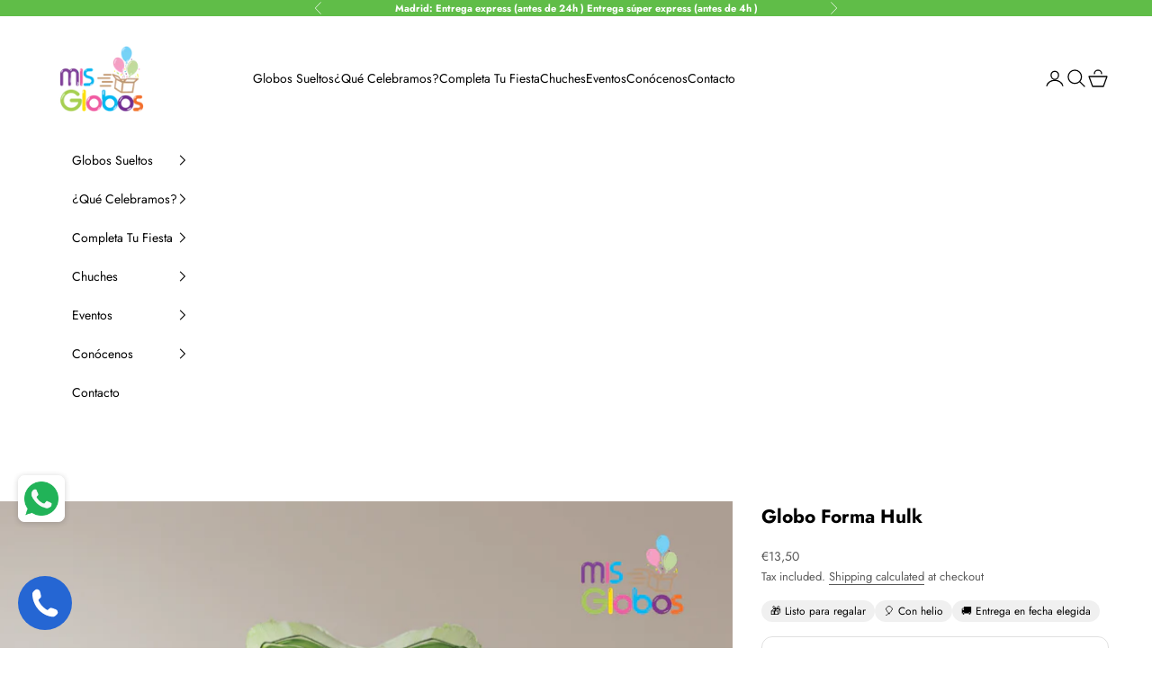

--- FILE ---
content_type: application/javascript; charset=utf-8
request_url: https://icons.good-apps.co/storage/js/goodhl_product_icons-mis-globos.myshopify.com.js?ver=31&shop=mis-globos.myshopify.com
body_size: 82884
content:
var goodhlbaseUrl="https://icons.good-apps.co/";var goodhlApiUrl="https://icons.good-apps.co/";var goodhlShop="mis-globos.myshopify.com";var goodhlTriggerEvents=[14];var goodhlPageIds=[];var goodhlCertainBtns=[];var goodhlOffersHash=[null];var goodhlCurrencyCode="EUR";var goodhlCurrencySymbol="€{{amount_with_comma_separator}}";var goodhlUrl=window.location.href;var goodhlVersion="31"
var goodhlShowPopupAllPeriod=0;var goodhlShowPopupPerDay=0;var goodhlWhenPopupDisplayed=0;var goodhlRemoveFunnelProducts=3;var goodhlMaxShowOffer=0;var goodhlTriggerButton="";var goodhlbuyItNow="";var goodhlCartButton="";var goodhlInlineWidget="";var goodhlInlineWidgetCartPage="";var goodhlInlineWidgetThankYouPage="";var goodhlInlineWidgetSelectedPage="";var goodhlCartSubtotal="";var goodhlCartSubtotalContainer="";var goodhlComboPrice="";var goodhlInlineWidgetHomePage="";var goodhlInlineAppName="Guarantees&FeaturesIcons";var goodhlTranslations={"en":{"checkout_btn":"Add Bundle to Cart","discount_tag_text":"Save","total_text":"Total:","alert_before_text":"You just added","add_to_cart_btn":"Add","remove_btn":"Remove","cart_title":"Bundle Price","cart_open_btn":"Open Cart","cart_close_btn":"Close Cart","cart_min_qty":"Min Quantity:","cart_max_qty":"Max Quantity:","cart_checkout_btn":"Checkout"}};var goodhlInlineWidgetAllPage="";var goodhlActiveApp=0;if(!goodhlApp){var goodhlApp=function(){let iframe;const currentLocale=Shopify.locale;const appContainerClass='.goodhl-app-container';const isSylesheet=document.querySelector('link#goodhlCss');const url=location.href;const storeUrl=new URL(url).origin;const offerTypes={crossSell:1,upsell:2,bundle:3,postPurchase:4,discount:5,frequentlyBoughtTogether:6,homePage:8,exitIntent:7,cartPage:9,beforeCheckout:10,slider:11,bundleByProduct:13,bundleComboProducts:14,bundleBuilder:15,fbt:16}
const triggerTypes={addToCart:'1',cartPage:'2',thankYouPage:'3',selectedPages:'4',certainButtons:'5',productPage:'6',exitIntent:'7',homePage:'8',collectionPage:'9',blogPage:'10',beforeCheckout:'11',buyItNow:'12',allPages:'14'}
const popupTypes={popup:'1',float_popup:'2',inline:'3'}
if(!isSylesheet){styleLoader();}
if(Shopify.designMode){buildPreviewContainer();}
if(location.href.includes('offerId')&&location.href.includes(goodhlInlineAppName)){setCrisp();buildPreviewMessage();addPreviewMessageStyles();setTimeout(()=>{openPopup();},0)
popupEvents();}
function buildPreviewMessage(){const html=`
                <div class="goodhl_minipopup_content">
                    <span class="goodhl_minipopup__close"><svg aria-hidden="true" focusable="false" data-prefix="fas" data-icon="times" role="img" xmlns="http://www.w3.org/2000/svg" viewBox="0 0 352 512" class="svg-inline--fa fa-times fa-w-11 fa-2x"><path fill="#4e5d78" d="M242.72 256l100.07-100.07c12.28-12.28 12.28-32.19 0-44.48l-22.24-22.24c-12.28-12.28-32.19-12.28-44.48 0L176 189.28 75.93 89.21c-12.28-12.28-32.19-12.28-44.48 0L9.21 111.45c-12.28 12.28-12.28 32.19 0 44.48L109.28 256 9.21 356.07c-12.28 12.28-12.28 32.19 0 44.48l22.24 22.24c12.28 12.28 32.2 12.28 44.48 0L176 322.72l100.07 100.07c12.28 12.28 32.2 12.28 44.48 0l22.24-22.24c12.28-12.28 12.28-32.19 0-44.48L242.72 256z"></path></svg></span>
                    <h3 class="goodhl_minipopup__message">Hi, I’m your assistant from Good Apps Icons App. If you can’t see the Widget, click ‘Fix for ME’ and we’ll resolve it immediately.</h3>
                    <svg height="120" viewBox="0 0 199 187" fill="none" xmlns="http://www.w3.org/2000/svg">
                        <path d="M30.968 95.5194C22.455 91.7019 16.9675 82.7234 15.7304 73.4715C14.4933 64.2195 17.0247 54.8001 21.1199 46.4178C27.1014 34.169 38.0968 22.8102 51.742 22.4346C57.5521 22.2753 63.2927 24.1372 69.1027 23.8595C78.371 23.4145 86.4308 17.6779 93.8904 12.1659C101.35 6.65395 109.406 0.913321 118.678 0.46828C127.95 0.0232376 138.154 7.53179 136.802 16.7103C136.357 19.7398 134.74 22.753 135.532 25.7173C136.978 31.1068 144.723 31.462 149.778 29.0979C154.832 26.7339 159.695 22.7571 165.236 23.4308C170.478 24.0718 174.398 28.9428 175.627 34.0751C176.856 39.2073 175.974 44.5887 175.088 49.7904L169.907 80.1104C168.682 87.2433 167.22 94.8743 162.063 99.9576C156.486 105.453 148.038 106.556 140.228 107.127C106 109.634 71.5908 107.567 37.909 100.982" fill="#F4F6F9"/>
                        <path d="M190.089 101.456C190.269 102.018 190.353 102.606 190.338 103.195C190.302 104.162 189.947 105.089 189.329 105.833C189.342 106.538 189.121 107.227 188.701 107.793C188.424 108.129 188.069 108.392 187.666 108.557C187.264 108.723 186.827 108.788 186.394 108.744C186.757 110.01 186.635 111.463 185.789 112.468C184.944 113.472 182.956 113.529 181.927 112.631L183.707 109.165C182.739 108.292 181.912 107.274 181.257 106.147C180.968 105.754 180.846 105.262 180.918 104.78C181.102 104.139 181.915 103.857 182.552 104.028C182.625 104.048 182.697 104.073 182.768 104.102C182.527 103.894 182.278 103.693 182.029 103.502C181.253 102.897 180.461 102.22 180.155 101.285C179.849 100.35 180.269 99.1083 181.229 98.896C181.78 98.8299 182.337 98.9445 182.817 99.2226C183.176 99.3901 183.527 99.5656 183.879 99.7493C183.425 98.7572 182.976 97.7691 182.523 96.781C182.408 96.6011 182.334 96.3985 182.304 96.1872C182.275 95.9759 182.291 95.7607 182.352 95.5562C182.459 95.3747 182.62 95.2312 182.812 95.1456C183.005 95.0599 183.219 95.0365 183.425 95.0785C183.835 95.174 184.221 95.3548 184.556 95.6092C185.953 96.5238 187.361 97.4507 188.48 98.6878C188.892 99.1394 189.251 99.6366 189.55 100.17C189.608 98.9433 189.291 97.7282 188.639 96.6871C187.869 95.5058 186.987 94.401 186.006 93.3881C185.414 92.7185 184.83 91.6978 185.406 91.0118C185.863 90.4606 186.737 90.5831 187.398 90.8608C188.378 91.2678 189.249 91.8977 189.943 92.7003C190.637 93.503 191.135 94.4564 191.396 95.4848C191.657 96.5132 191.675 97.5884 191.448 98.6249C191.221 99.6614 190.756 100.631 190.089 101.456ZM73.8798 150.835C73.4603 150.612 73.0602 150.354 72.6835 150.064C72.8668 150.668 72.9455 151.299 72.9162 151.929C72.8185 153.145 72.5618 154.342 72.1527 155.49C71.7614 156.94 71.2138 158.343 70.5195 159.675C69.8159 161.016 68.6932 162.09 67.3226 162.733C66.163 163.223 64.8728 163.272 63.6193 163.28C60.1013 163.308 56.5859 163.077 53.1016 162.59L54.0203 161.002C51.9502 163.897 49.1861 166.31 46.0749 167.514C40.1791 169.768 35.8675 166.179 31.1762 162.447C27.7873 159.748 24.5169 156.731 20.487 155.147C14.9301 152.954 8.01767 153.408 3.95105 149.051C-0.838258 143.923 1.45228 135.663 4.25727 129.232C12.4779 110.401 22.7866 92.551 34.9897 76.0192L28.8897 49.7005C24.1412 49.2106 14.4973 48.1327 14.4973 48.1327C18.9232 40.6486 23.684 32.0458 28.657 23.5615C32.4051 17.1635 40.571 12.4272 47.6672 16.6204C48.1957 16.9325 48.6958 17.2905 49.1616 17.6902C51.5624 19.7561 53.0077 22.7449 53.8243 25.803C54.6082 28.7223 54.8777 31.7437 55.2656 34.7406C56.522 34.2761 57.8909 34.2091 59.1867 34.5487C60.4824 34.8882 61.6425 35.6179 62.5097 36.6388C63.3769 37.6598 63.9093 38.9226 64.0348 40.2563C64.1602 41.5899 63.8726 42.9299 63.211 44.0946C62.3866 45.5252 61.0569 46.5956 59.4833 47.0956C62.8966 52.5872 66.1181 57.4336 69.5845 62.4597L69.7152 62.2066C81.7966 64.1419 93.7801 68.2698 104.134 74.7903C111.239 104.526 99.7902 129.518 73.8798 150.835Z" fill="white"/>
                        <path d="M190.939 77.1331L129.608 44.9203C125.424 42.7226 120.25 44.333 118.053 48.5173L70.3969 139.25C68.1991 143.434 69.8096 148.608 73.9939 150.805L135.324 183.018C139.509 185.216 144.682 183.606 146.88 179.421L194.536 88.6889C196.734 84.5046 195.123 79.3309 190.939 77.1331Z" fill="white"/>
                        <path d="M108.43 90.9913C119.028 90.9913 127.619 82.3997 127.619 71.8014C127.619 61.2032 119.028 52.6116 108.43 52.6116C97.8313 52.6116 89.2397 61.2032 89.2397 71.8014C89.2397 82.3997 97.8313 90.9913 108.43 90.9913Z" fill="#FEAABC"/>
                        <path d="M146.487 132.429L153.901 120.487C154.685 119.225 155.49 117.914 155.718 116.445C155.947 114.975 155.457 113.284 154.167 112.541C152.803 111.757 151.043 112.26 149.716 113.109C148.389 113.958 147.267 115.126 145.85 115.804C144.433 116.481 142.498 116.522 141.501 115.301C140.42 113.978 140.685 111.541 139.052 110.969C138.145 110.651 137.186 111.178 136.255 111.418C135.324 111.659 134.005 111.316 134.001 110.353C130.796 113.987 129.012 118.368 126.382 122.43" fill="#9ED5F0"/>
                        <path d="M106.176 72.157C106.519 66.0408 106.863 59.9259 107.209 53.8123C107.254 53.0284 108.479 53.0243 108.434 53.8123C108.102 59.6918 107.77 65.5726 107.438 71.4547H107.462L107.503 71.4833C113.838 70.3754 120.227 69.6067 126.644 69.1805C127.432 69.1315 127.428 70.3564 126.644 70.4054C120.691 70.8011 114.762 71.496 108.879 72.4877L122.626 82.5073C123.259 82.9687 122.647 84.0302 122.01 83.5648L107.054 72.6633C106.965 72.7164 106.864 72.7449 106.761 72.7458C106.657 72.7467 106.556 72.7199 106.466 72.6683C106.376 72.6166 106.302 72.542 106.251 72.4521C106.2 72.3622 106.174 72.2603 106.176 72.157ZM182.854 108.303L145.817 178.849C144.91 180.568 143.358 181.858 141.501 182.436C139.645 183.014 137.635 182.832 135.912 181.931L74.7821 149.827C74.1288 149.909 73.4633 149.954 72.7937 149.978C72.796 149.996 72.796 150.014 72.7937 150.031C73.1796 150.323 73.5894 150.583 74.0186 150.807L135.349 183.013C136.343 183.537 137.431 183.859 138.551 183.962C139.67 184.064 140.799 183.945 141.872 183.611C142.945 183.277 143.942 182.734 144.805 182.014C145.669 181.295 146.382 180.412 146.903 179.416L183.368 109.986L183.707 109.169C183.408 108.901 183.124 108.617 182.854 108.32V108.303ZM190.95 77.1096L129.62 44.9156C128.626 44.392 127.537 44.0698 126.418 43.9673C125.299 43.8648 124.17 43.984 123.097 44.3181C122.024 44.6522 121.027 45.1946 120.164 45.9144C119.3 46.6341 118.587 47.517 118.065 48.5126L115.252 53.8654C115.636 54.0124 116.016 54.1716 116.387 54.3431L119.147 49.0843C119.771 47.8997 120.705 46.9079 121.851 46.2157C122.996 45.5235 124.309 45.1572 125.648 45.1564C126.835 45.1552 128.004 45.4454 129.053 46.0016L190.383 78.208C192.102 79.1154 193.392 80.6673 193.97 82.5238C194.548 84.3804 194.366 86.3902 193.465 88.1132L190.579 93.6088C190.85 94.0422 191.07 94.5052 191.236 94.9889L194.551 88.6807C195.602 86.6701 195.813 84.3252 195.138 82.1595C194.463 79.9938 192.957 78.1839 190.95 77.126V77.1096ZM82.948 129.167C90.2973 133.705 97.7542 138.05 105.319 142.204C107.455 143.377 109.6 144.534 111.753 145.675C112.451 146.042 113.072 144.985 112.374 144.617C104.752 140.575 97.2329 136.34 89.8155 131.911C87.7196 130.656 85.636 129.389 83.5645 128.11C82.8949 127.685 82.2988 128.755 82.948 129.167ZM86.2144 124.598L95.2744 129.522C95.9645 129.898 96.5851 128.841 95.891 128.465L86.8309 123.541C86.1245 123.161 85.508 124.219 86.2021 124.598H86.2144ZM91.0037 118.956C96.4286 121.866 101.972 124.541 107.634 126.983C108.352 127.289 108.977 126.236 108.254 125.921C102.587 123.488 97.0383 120.809 91.6079 117.886C90.9138 117.523 90.2932 118.58 90.9914 118.956H91.0037ZM94.1394 114.362L97.7895 116.608C97.9302 116.689 98.097 116.712 98.2542 116.672C98.4115 116.631 98.5466 116.531 98.6306 116.392C98.7083 116.25 98.7287 116.084 98.6877 115.927C98.6467 115.771 98.5474 115.636 98.4101 115.551L94.76 113.305C94.6189 113.224 94.4517 113.202 94.2944 113.243C94.1371 113.285 94.0023 113.386 93.9189 113.525C93.8415 113.667 93.8212 113.832 93.8622 113.988C93.9032 114.144 94.0024 114.278 94.1394 114.362ZM123.537 119.556C122.847 119.176 122.226 120.234 122.92 120.613L126.272 122.447C125.145 124.388 124.032 126.335 122.932 128.289C122.549 128.979 123.606 129.6 123.99 128.91C125.092 126.942 126.211 124.984 127.346 123.035L146.989 133.81L152.705 136.933L147.806 137.252C147.022 137.301 147.018 138.525 147.806 138.476L156.813 137.893C157.286 137.86 157.695 137.207 157.246 136.847C155.461 135.409 153.993 133.617 152.934 131.584C152.566 130.886 151.509 131.507 151.876 132.205C152.764 133.895 153.921 135.428 155.302 136.745L154.665 136.786C154.645 136.712 154.609 136.643 154.56 136.583C154.512 136.523 154.452 136.474 154.383 136.439L130.294 123.263L127.946 121.969C131.033 116.699 134.233 111.498 137.545 106.364C138.906 104.274 140.277 102.197 141.657 100.133C141.704 100.066 141.735 99.9897 141.749 99.909C141.762 99.8282 141.757 99.7454 141.734 99.6669C141.711 99.5883 141.67 99.516 141.615 99.4554C141.56 99.3948 141.492 99.3474 141.416 99.3168L142.641 98.1164C141.903 100.86 141.161 103.605 140.416 106.352C140.378 106.506 140.401 106.67 140.482 106.807C140.563 106.945 140.693 107.045 140.847 107.088C141.001 107.13 141.165 107.111 141.304 107.035C141.444 106.958 141.549 106.831 141.596 106.678C142.535 103.211 143.472 99.7442 144.409 96.2791C144.442 96.1492 144.431 96.0122 144.38 95.8887C144.328 95.7652 144.237 95.6619 144.121 95.5946C144.005 95.5272 143.871 95.4994 143.738 95.5153C143.605 95.5313 143.48 95.5901 143.384 95.683L135.581 103.294C135.014 103.845 135.879 104.71 136.447 104.159L139.501 101.187C135.1 107.796 130.889 114.53 126.868 121.389L123.537 119.556ZM188.57 81.1763L160.806 67.5065L133.14 53.8817C130.915 52.7875 128.412 51.2931 125.831 51.8402C123.81 52.2485 122.001 54.241 122.544 56.3764C122.736 57.1399 123.92 56.8174 123.724 56.0538C123.239 54.1389 125.48 52.9059 127.089 52.9631C128.193 53.0537 129.269 53.3573 130.257 53.8572C131.327 54.3431 132.376 54.8861 133.434 55.4047L146.675 61.9374L173.063 74.9334L187.949 82.2623C188.631 82.5849 189.272 81.5478 188.545 81.1803L188.57 81.1763ZM169.878 87.6722C169.517 87.2526 169.059 86.9273 168.544 86.7246C168.029 86.5218 167.472 86.4477 166.922 86.5086C166.405 86.591 165.924 86.8272 165.542 87.1864C165.199 87.4885 164.823 88.0029 164.346 87.6436C163.529 87.019 163.627 85.7573 163.492 84.855C163.345 83.8833 162.962 82.8625 161.986 82.4746C161.01 82.0867 160.014 82.5767 159.128 82.985C158.773 83.1975 158.369 83.3116 157.956 83.3157C157.515 83.2463 157.356 82.838 157.299 82.4461C157.148 81.4335 157.36 80.3637 156.784 79.4492C156.444 78.965 155.983 78.5781 155.448 78.3267C154.912 78.0753 154.32 77.9683 153.73 78.0161C152.223 78.1018 150.954 79 149.79 79.8779C149.165 80.3433 149.79 81.409 150.407 80.9354C151.346 80.229 152.391 79.3961 153.595 79.2491C154.469 79.147 155.567 79.4859 155.882 80.3882C156.196 81.2906 155.91 82.2868 156.221 83.1932C156.366 83.6354 156.665 84.011 157.064 84.2521C157.462 84.4932 157.933 84.5839 158.393 84.5079C159.311 84.3773 160.055 83.7403 160.953 83.577C161.949 83.3933 162.214 84.3936 162.325 85.1816C162.464 86.1697 162.464 87.1251 163.047 87.9866C163.631 88.8481 164.546 89.2891 165.497 88.8032C166.052 88.5215 166.387 87.8805 167.004 87.7294C167.266 87.6821 167.534 87.6881 167.794 87.747C168.054 87.8059 168.299 87.9166 168.514 88.0724C169.65 88.8155 169.939 90.3629 170.209 91.5919C170.38 92.3635 171.56 92.0369 171.389 91.2652C171.087 90.0158 170.76 88.693 169.878 87.6722ZM160.079 93.9314C160.171 94.2249 160.356 94.4808 160.605 94.6611C160.855 94.8413 161.156 94.9362 161.463 94.9317C162.214 94.9317 162.774 94.3724 163.439 94.1151C164.578 93.6823 165.836 94.205 166.885 94.65C168.278 95.242 169.658 95.9198 171.197 95.9443C171.359 95.9443 171.515 95.8798 171.63 95.7649C171.745 95.6501 171.809 95.4943 171.809 95.3319C171.809 95.1694 171.745 95.0136 171.63 94.8988C171.515 94.7839 171.359 94.7194 171.197 94.7194C168.474 94.6786 166.101 92.0737 163.301 92.8739C162.98 92.9744 162.671 93.1114 162.382 93.2822C162.178 93.3965 161.614 93.8375 161.353 93.6905C160.994 93.4945 161.508 92.4411 161.594 92.1757C162.031 90.8324 161.692 89.3177 160.336 88.6276C159.983 88.4666 159.6 88.3829 159.212 88.3821C158.823 88.3813 158.44 88.4635 158.086 88.6232C157.732 88.7829 157.416 89.0164 157.16 89.3079C156.904 89.5995 156.713 89.9425 156.6 90.3139C156.368 91.0652 157.548 91.3877 157.784 90.6365C157.867 90.3545 158.034 90.1048 158.264 89.9214C158.493 89.738 158.774 89.6298 159.067 89.6115C159.36 89.5932 159.652 89.6658 159.902 89.8192C160.153 89.9726 160.35 90.1996 160.467 90.4691C160.969 91.6245 159.736 92.7596 160.079 93.9477V93.9314ZM97.5364 87.5987L74.9495 130.649C75.419 130.621 75.8886 130.604 76.3581 130.596L98.5857 88.2683C98.2223 88.056 97.8753 87.8315 97.5364 87.5987Z" fill="#3F4254"/>
                        <path d="M190.399 92.3305C189.399 91.1464 187.541 89.7296 185.908 90.0644C185.5 90.1385 185.135 90.3648 184.888 90.6977C184.641 91.0305 184.53 91.4449 184.577 91.8569C184.671 92.8123 185.336 93.5554 185.945 94.2413C186.896 95.3029 187.986 96.5237 188.558 97.8915C187.366 96.7387 186.036 95.7388 184.597 94.915C183.87 94.474 182.939 94.2291 182.209 94.7966C181.359 95.4499 181.706 96.4584 182.074 97.2709C182.258 97.6792 182.445 98.0874 182.629 98.4957C182.297 98.3356 181.933 98.2561 181.564 98.264C181.196 98.2718 180.835 98.3666 180.51 98.5406C180.159 98.7833 179.877 99.112 179.689 99.4952C179.502 99.8784 179.416 100.303 179.44 100.729C179.485 102.04 180.302 102.848 181.216 103.587C181.011 103.682 180.828 103.817 180.677 103.984C180.526 104.152 180.411 104.349 180.339 104.563C180.028 105.535 180.718 106.515 181.249 107.274C181.838 108.123 182.523 108.901 183.291 109.593C183.87 110.12 184.74 109.258 184.156 108.728C183.156 107.852 182.319 106.807 181.682 105.641C181.445 105.192 181.404 104.714 181.992 104.604C182.159 104.575 182.331 104.591 182.49 104.649C182.845 104.795 183.163 105.018 183.421 105.302C183.683 105.563 183.96 105.865 184.238 106.188C184.566 106.573 184.865 106.983 185.132 107.413C185.503 107.986 185.778 108.614 185.949 109.275C186.07 109.728 186.089 110.202 186.004 110.663C185.92 111.124 185.733 111.561 185.459 111.941C184.858 112.757 183.47 113.207 182.601 112.5C181.996 112.002 181.127 112.864 181.735 113.366C182.322 113.82 183.046 114.062 183.788 114.05C184.53 114.038 185.246 113.774 185.818 113.301C186.998 112.366 187.357 110.769 187.157 109.324C187.916 109.217 188.611 108.842 189.117 108.266C189.629 107.638 189.916 106.856 189.934 106.045C190.414 105.425 190.738 104.698 190.877 103.926C191.008 103.14 190.968 102.335 190.758 101.566C191.734 100.206 192.229 98.5594 192.164 96.8866C192.099 95.2139 191.478 93.6106 190.399 92.3305ZM187.231 108.087C187.109 108.122 186.985 108.145 186.859 108.156C186.267 106.731 185.371 105.452 184.234 104.408C183.882 104.053 183.466 103.768 183.009 103.567C182.338 103.077 181.72 102.517 181.167 101.897C180.947 101.662 180.793 101.372 180.721 101.058C180.649 100.744 180.662 100.416 180.759 100.108C181.074 99.2919 181.841 99.4757 182.498 99.7737C182.797 99.9044 183.095 100.047 183.397 100.182C184.012 100.484 184.612 100.816 185.193 101.178C185.835 101.578 186.441 102.031 187.006 102.534C187.88 103.322 188.639 104.408 188.721 105.596C188.743 105.916 188.714 106.237 188.635 106.547C188.559 106.854 188.42 107.142 188.227 107.392C187.979 107.726 187.629 107.969 187.231 108.087ZM188.864 102.779C187.729 101.276 186.006 100.194 184.336 99.3246C184.254 99.1531 184.177 98.9816 184.099 98.806C183.727 97.9894 183.282 97.1729 182.984 96.3563C182.65 95.4499 183.568 95.7561 184.046 96.0541C185.749 97.1198 187.798 98.4835 188.917 100.296C189.12 100.626 189.289 100.975 189.423 101.337L189.403 101.362H189.435C189.572 101.74 189.662 102.134 189.705 102.534C189.726 102.709 189.737 102.884 189.738 103.06C189.737 103.408 189.689 103.755 189.595 104.089C189.415 103.608 189.169 103.155 188.864 102.742V102.779ZM190.146 100.051C190.157 98.5915 189.713 97.1645 188.876 95.9684C188.36 95.2197 187.792 94.5075 187.178 93.8371C186.696 93.29 185.953 92.6571 185.81 91.8977C185.663 91.0811 186.72 91.2975 187.178 91.4894C187.867 91.7771 188.496 92.1927 189.031 92.7143C190.123 93.7365 190.81 95.1179 190.967 96.6053C191.076 97.8548 190.815 99.1088 190.215 100.211C190.183 100.1 190.158 100.06 190.134 100.015L190.146 100.051ZM57.6949 81.4862C57.6015 82.1407 57.7131 82.808 58.0143 83.3965C58.3156 83.985 58.7916 84.4659 59.3771 84.7729C59.9173 85.0822 60.5442 85.205 61.1612 85.1223C61.7781 85.0397 62.3507 84.7562 62.7904 84.3156C63.187 83.904 63.4731 83.3989 63.6223 82.8472C63.7715 82.2954 63.7789 81.7149 63.6438 81.1595C63.4808 80.6059 63.1542 80.1146 62.7067 79.7503C62.2592 79.3859 61.7119 79.1655 61.1368 79.118C60.5126 79.0377 59.8786 79.1446 59.3152 79.4252C58.7518 79.7058 58.2845 80.1474 57.9725 80.6941C57.8981 80.8419 57.8806 81.0119 57.9235 81.1718C57.8113 81.2309 57.7253 81.33 57.6826 81.4494L57.6949 81.4862ZM59.03 81.2983C59.079 81.2085 59.1321 81.1228 59.1852 81.037V81.0166C59.2178 80.9799 59.2505 80.939 59.2872 80.9023C59.3464 80.8399 59.4105 80.7826 59.4791 80.7308L59.5445 80.6859L59.7119 80.5798L59.8466 80.5103L59.9242 80.4818C60.0057 80.4503 60.0889 80.423 60.1732 80.4001C60.259 80.3756 60.3447 80.3593 60.4305 80.3429H60.508C60.576 80.3387 60.6442 80.3387 60.7122 80.3429H61.0143H61.0674L61.2144 80.3715C61.2962 80.3871 61.3768 80.409 61.4553 80.4368L61.5492 80.4695L61.6758 80.5308C61.7628 80.578 61.8473 80.6298 61.9289 80.6859H61.9493C61.982 80.7227 62.0228 80.7553 62.0596 80.7921L62.1616 80.9023V80.9227C62.2256 81.0215 62.2843 81.1238 62.3372 81.2289V81.2534C62.3546 81.3003 62.3696 81.348 62.3821 81.3963C62.4055 81.4797 62.4246 81.5642 62.4393 81.6495C62.4407 81.6753 62.4407 81.7012 62.4393 81.7271C62.4393 81.7761 62.4393 81.8291 62.4393 81.8781C62.4386 81.9832 62.4318 82.0882 62.4189 82.1925C62.4189 82.217 62.3944 82.3477 62.3862 82.3722C62.3657 82.4723 62.3371 82.5707 62.3005 82.6661C62.2921 82.6982 62.2811 82.7296 62.2678 82.76L62.227 82.8499C62.1735 82.9569 62.1135 83.0605 62.0473 83.1602L61.9861 83.2459L61.9289 83.3194C61.8623 83.3942 61.7914 83.4651 61.7166 83.5317L61.639 83.593L61.5615 83.646L61.4308 83.7236L61.3083 83.7808C61.2232 83.8141 61.1359 83.8414 61.047 83.8624L60.9368 83.8829H60.8061C60.7218 83.889 60.6372 83.889 60.553 83.8829H60.4509C60.3749 83.8668 60.2999 83.8463 60.2263 83.8216L60.0875 83.7767C60.0398 83.7497 59.9907 83.7252 59.9405 83.7032C59.8256 83.643 59.7151 83.5748 59.6098 83.4991L59.5281 83.4337C59.471 83.3806 59.4097 83.3276 59.3567 83.2704C59.3036 83.2132 59.275 83.1847 59.2383 83.1398L59.1852 83.0785C59.176 83.0611 59.1651 83.0447 59.1525 83.0295C59.0749 82.9152 59.0096 82.7968 58.9443 82.6784C58.9361 82.667 58.9292 82.6546 58.9239 82.6416C58.9239 82.6416 58.9239 82.6416 58.9239 82.609C58.9239 82.5763 58.8749 82.462 58.8545 82.3885C58.834 82.315 58.8259 82.2742 58.8136 82.2211V82.1843C58.8114 82.1544 58.8114 82.1244 58.8136 82.0945C58.8136 82.0374 58.8136 81.9761 58.8136 81.919C58.8136 81.8618 58.8422 81.6658 58.8136 81.7883C58.8282 81.6803 58.8199 81.5703 58.7891 81.4657C58.8879 81.4249 58.971 81.3533 59.0259 81.2616L59.03 81.2983ZM87.1983 84.4055C86.8513 86.2306 85.0466 87.3084 83.3032 87.239C83.4397 87.6616 83.4911 88.1071 83.4542 88.5497C83.2909 90.6524 81.376 92.5265 79.2161 91.5547C78.3653 91.153 77.7046 90.4353 77.3747 89.5541C77.135 89.7454 76.8732 89.9071 76.5949 90.0359C74.1859 91.1342 71.4953 89.2478 71.3973 86.6633C71.3034 84.1687 74.0512 82.3395 76.3499 83.103C77.0971 83.348 76.7582 84.532 76.0233 84.283C75.5307 84.1276 75.0038 84.1182 74.506 84.2559C74.0083 84.3936 73.561 84.6724 73.2183 85.0587C72.88 85.4405 72.6758 85.9224 72.6367 86.431C72.5977 86.9396 72.7259 87.447 73.0019 87.876C73.2595 88.3493 73.6676 88.7232 74.1616 88.9384C74.6556 89.1536 75.2073 89.1978 75.7293 89.0641C76.285 88.8945 76.7725 88.5528 77.1216 88.0883C77.1377 87.3984 77.3883 86.7346 77.832 86.2061C77.9184 86.1224 78.0273 86.0659 78.1454 86.0434C78.2635 86.0209 78.3856 86.0334 78.4967 86.0794C78.6077 86.1254 78.7029 86.2029 78.7706 86.3023C78.8382 86.4017 78.8753 86.5186 78.8773 86.6388C78.8551 87.2805 78.6696 87.9059 78.3383 88.4558C78.4894 89.6806 79.5918 90.9055 80.8126 90.5381C82.3437 90.1053 82.801 87.533 81.4454 86.6511C80.7962 86.2142 81.4005 85.1649 82.062 85.5936C82.5079 85.8836 83.0299 86.035 83.5619 86.0284C84.0939 86.0219 84.6119 85.8578 85.0507 85.5569C85.4724 85.2596 85.7852 84.8325 85.9415 84.3408C86.0978 83.8491 86.0889 83.3197 85.9163 82.8335C85.7802 82.3294 85.4832 81.8835 85.0705 81.5637C84.6578 81.2438 84.1519 81.0675 83.6298 81.0615C83.0845 81.0696 82.5545 81.2434 82.1103 81.56C81.6662 81.8765 81.3289 82.3207 81.1433 82.8335C80.9024 83.5807 79.7388 83.2663 79.9633 82.5069C80.1789 81.7718 80.1941 80.9925 80.0075 80.2495C79.8209 79.5066 79.4391 78.827 78.9017 78.281C77.1134 79.5917 77.1706 82.8335 79.1876 83.9318C79.8817 84.3075 79.261 85.365 78.5669 84.9893C75.6436 83.3929 75.6844 78.5056 78.6649 76.9867C78.7832 76.9231 78.9183 76.898 79.0515 76.9148C79.1847 76.9316 79.3093 76.9896 79.408 77.0807C80.4817 77.9788 81.17 79.2546 81.3311 80.6451C81.8117 80.2794 82.3709 80.0305 82.9643 79.9183C85.5651 79.4284 87.6964 81.8495 87.1983 84.4055ZM80.9432 142.383C81.1127 142.269 81.2653 142.132 81.3964 141.975C81.6698 141.684 81.8445 141.315 81.8958 140.919C81.9471 140.523 81.8724 140.121 81.6822 139.77C81.2739 139.052 80.4002 138.672 79.7061 138.296C78.2374 137.445 76.6608 136.796 75.0189 136.365C73.9228 136.115 72.7978 136.016 71.6749 136.071C72.3976 135.181 73.9001 134.936 74.9821 134.944C76.6725 134.965 79.0937 135.5 80.4124 134.091C81.7312 132.682 80.4778 130.722 78.9181 130.22C77.9375 129.978 76.9234 129.899 75.9171 129.988C74.7953 130.023 73.6762 130.12 72.565 130.277C70.7154 130.543 68.8291 131.021 67.4042 132.319C66.1384 133.458 65.4403 135.099 65.085 136.737C64.3174 140.268 65.2443 144.376 63.2355 147.573C62.2721 149.026 60.8117 150.079 59.128 150.533C58.9769 150.578 58.8259 150.611 58.6707 150.643C58.7973 149.236 58.7767 147.82 58.6095 146.417C58.2067 143.096 57.0716 139.905 55.2859 137.076C54.7065 136.17 54.061 135.309 53.3547 134.499C54.7388 132.592 55.584 130.175 56.3271 128.077C57.7644 124.017 58.7756 119.819 59.3444 115.55C59.6273 113.455 59.8045 111.347 59.8752 109.234C59.9038 108.446 58.6789 108.446 58.6503 109.234C58.472 114.519 57.6172 119.759 56.1066 124.827C55.4265 127.273 54.5344 129.656 53.4405 131.947C53.1592 132.513 52.84 133.058 52.485 133.581C52.3748 133.47 52.2727 133.356 52.1625 133.246C50.9376 132.074 49.5535 130.89 47.9734 130.261C46.4994 129.677 44.707 129.743 43.6577 131.057C43.2856 131.558 43.0293 132.136 42.9071 132.748C42.785 133.36 42.8001 133.992 42.9514 134.597C43.6863 137.884 47.5365 138.439 50.1986 137.223C51.0964 136.801 51.9024 136.208 52.5708 135.475C53.7876 136.914 54.8053 138.509 55.5963 140.219C57.3734 144.003 57.9504 148.241 57.2499 152.362C56.4382 156.564 54.361 160.418 51.2969 163.406C48.1775 166.469 43.87 168.563 39.5053 167.044C37.4108 166.314 35.553 164.978 33.8096 163.639C31.8947 162.165 30.0533 160.606 28.1588 159.111C26.3238 157.586 24.3276 156.267 22.2059 155.175C20.2912 154.295 18.2794 153.644 16.2121 153.236C12.3415 152.383 7.89104 151.872 4.89824 148.998C1.79111 146.013 1.5298 141.55 2.30556 137.565C3.1834 133.025 5.20446 128.803 7.12345 124.631C11.4334 115.264 16.267 106.147 21.6016 97.3239C24.2691 92.9116 27.0591 88.5782 29.9716 84.3238C31.4252 82.1952 32.91 80.0884 34.4261 78.0034C34.6752 77.6645 35.1366 77.1868 35.4346 76.7214C40.7522 77.6645 46.2043 77.5382 51.4725 76.3498C53.2756 75.9094 55.0409 75.3265 56.7517 74.6064C56.7004 74.6942 56.6749 74.7946 56.6782 74.8963C56.7455 76.6226 56.4041 78.3404 55.6818 79.9099C54.9595 81.4793 53.8768 82.856 52.5218 83.9278C51.1628 84.9657 49.5697 85.6541 47.8825 85.9324C46.1953 86.2108 44.4656 86.0706 42.8452 85.5242C40.983 84.9331 39.3201 83.8395 38.0396 82.364C37.521 81.7679 36.6595 82.6376 37.1699 83.2296C38.4275 84.6468 39.9994 85.7498 41.7599 86.4503C43.5204 87.1508 45.4204 87.4293 47.3079 87.2635C49.2062 87.073 51.0289 86.4199 52.6162 85.3614C54.2036 84.3029 55.5072 82.8714 56.4128 81.1922C57.3086 79.5762 57.8186 77.775 57.9031 75.9293C60.3664 77.1023 63.1483 77.4281 65.8159 76.8561C68.0084 76.3495 70.0175 75.2449 71.6199 73.6649C73.2222 72.0849 74.355 70.0915 74.8923 67.9063C75.076 67.1387 73.896 66.812 73.7123 67.5796C73.1019 70.0449 71.6652 72.2265 69.6416 73.7612C67.9161 75.0399 65.8516 75.7809 63.7068 75.8913C61.562 76.0017 59.4323 75.4766 57.5847 74.3818C57.5377 74.3538 57.4868 74.3332 57.4336 74.3206C60.3096 73.0651 63.0051 71.4311 65.4484 69.4619C67.7272 67.6005 69.7751 65.4731 71.5483 63.1251C77.7047 64.2152 83.7424 65.8928 89.5787 68.1349C89.6549 67.7293 89.7447 67.3292 89.8481 66.9345C86.0311 65.462 82.1239 64.2346 78.1505 63.2599C75.4557 62.5984 72.7338 62.054 69.9846 61.6267C69.9411 61.6226 69.8974 61.6226 69.8539 61.6267C69.0047 60.4018 68.1677 59.1769 67.3307 57.9153C70.1773 56.521 72.6981 54.5422 74.7284 52.108C76.7588 49.6738 78.2532 46.8389 79.1141 43.7883C79.2284 43.38 79.306 42.841 78.9793 42.5634C78.4812 42.1102 77.734 42.6777 77.2645 43.1636C75.5727 44.9236 73.2747 45.9739 70.8367 46.1013C68.3988 46.2287 66.0038 45.4236 64.1378 43.8495C64.5938 42.7539 64.7834 41.5657 64.6912 40.3825C64.5989 39.1994 64.2274 38.0549 63.607 37.0432C64.1923 35.1023 64.6022 33.1127 64.8319 31.0985C65.4239 25.4517 63.0395 18.1882 57.3438 13.6806C52.8933 10.1611 43.674 9.18933 39.5503 13.0845C33.4585 10.7531 27.3667 19.1191 27.9138 23.7859C26.5787 25.9009 25.4151 28.1506 24.182 30.3186C20.834 36.1572 17.535 42.0244 14.1135 47.8222C14.0622 47.9157 14.036 48.0209 14.0372 48.1275C14.0384 48.2341 14.067 48.3386 14.1204 48.4309C14.1737 48.5232 14.2499 48.6002 14.3417 48.6545C14.4334 48.7088 14.5377 48.7386 14.6442 48.7409C19.2743 49.2594 23.9003 49.7739 28.5263 50.2557L30.4983 58.7564C31.5871 63.4817 32.6759 68.2057 33.7647 72.9283C33.9934 73.9123 34.2179 74.8922 34.4466 75.8762C24.336 89.6065 15.5238 104.247 8.12377 119.609C6.33135 123.328 4.53077 127.072 3.02008 130.914C1.75845 134.128 0.749959 137.553 0.700963 141.032C0.651968 144.298 1.63188 147.54 4.02857 149.843C6.42526 152.146 9.7447 153.077 12.9335 153.771C16.4326 154.53 19.899 155.163 23.0388 156.984C26.5216 159.025 29.5062 161.81 32.6705 164.272C35.3897 166.391 38.3866 168.522 41.9388 168.763C45.4909 169.004 48.9125 167.179 51.5011 164.864C52.0965 164.325 52.6635 163.755 53.1996 163.157C55.3799 163.455 57.5724 163.668 59.769 163.774C61.8963 163.876 64.1378 164.035 66.2446 163.672C70.5439 162.929 72.022 158.527 73.0999 154.873C73.5771 153.485 73.7348 152.007 73.5612 150.549C74.8412 150.499 76.1086 150.278 77.3298 149.892C78.2526 149.578 80.3512 148.765 79.5918 147.385C79.1864 146.791 78.5853 146.357 77.8933 146.16C78.816 146.291 79.8082 146.532 80.7064 146.266C81.1178 146.172 81.4898 145.953 81.7713 145.638C82.0528 145.324 82.2299 144.93 82.2784 144.511C82.3314 143.608 81.6945 142.857 80.9432 142.383ZM48.6879 136.463C46.8342 136.945 44.6049 136.332 44.1395 134.266C43.7312 132.405 44.9561 130.727 46.9608 131.204C48.7736 131.637 50.4313 133.14 51.7379 134.532C50.9322 135.462 49.8674 136.13 48.6797 136.451L48.6879 136.463ZM32.842 63.4191C31.8267 59.0476 30.8114 54.6734 29.7961 50.2965C29.7389 50.0434 29.6777 49.7861 29.6205 49.5289C29.5829 49.4005 29.5051 49.2876 29.3985 49.2067C29.292 49.1259 29.1622 49.0814 29.0285 49.0798C24.5658 48.6184 20.1032 48.1244 15.6405 47.6262C18.3475 43.0207 20.981 38.3784 23.6267 33.7442C25.0966 31.1719 26.5719 28.6065 28.0527 26.0478C29.2775 23.9329 30.4738 21.8751 32.2295 20.1398C33.1955 19.185 34.2698 18.3463 35.4306 17.641C35.1819 19.38 35.1326 21.1416 35.2836 22.8917C35.5163 24.9536 36.2798 27.0196 37.7823 28.4486C39.5707 30.1512 42.1388 30.731 44.5968 30.9596C46.7281 31.1597 48.9574 31.1311 50.9049 30.2369L51.4521 31.025C51.9355 32.4671 52.4971 33.8819 53.1342 35.2631C52.8798 35.455 52.6397 35.6652 52.4156 35.8918C52.3523 35.9475 52.3011 36.0157 52.2653 36.0921C52.2295 36.1685 52.2099 36.2514 52.2077 36.3358C52.2054 36.4201 52.2207 36.504 52.2524 36.5822C52.2841 36.6603 52.3316 36.7311 52.392 36.7901C52.4523 36.849 52.5242 36.8948 52.6031 36.9247C52.682 36.9546 52.7662 36.9678 52.8505 36.9636C52.9347 36.9594 53.0172 36.9378 53.0927 36.9002C53.1683 36.8626 53.2352 36.8098 53.2894 36.7452C54.0435 35.9692 54.9938 35.4121 56.0392 35.1333C57.0847 34.8544 58.1862 34.8641 59.2266 35.1614C60.267 35.4587 61.2073 36.0325 61.9476 36.8216C62.6878 37.6108 63.2003 38.5858 63.4305 39.6431C63.6608 40.7003 63.6001 41.8002 63.255 42.8257C62.9099 43.8512 62.2932 44.764 61.4707 45.467C60.6481 46.1699 59.6504 46.6368 58.5836 46.8178C57.5169 46.9989 56.421 46.8874 55.4125 46.4953C55.2609 46.4362 55.0921 46.4399 54.9432 46.5053C54.7942 46.5708 54.6774 46.6928 54.6184 46.8444C54.5594 46.996 54.563 47.1648 54.6285 47.3137C54.6939 47.4626 54.8159 47.5795 54.9675 47.6385C55.7558 47.9407 56.5934 48.0944 57.4377 48.0917C58.0912 48.0896 58.7416 48.0032 59.373 47.8345C62.5278 52.8892 65.7996 57.8663 69.1884 62.7658C69.2392 62.845 69.307 62.9119 69.3868 62.9616C69.4667 63.0112 69.5566 63.0425 69.6501 63.0531C69.7436 63.0636 69.8382 63.0532 69.9271 63.0226C70.0161 62.992 70.0971 62.9419 70.1642 62.8761H70.2132C67.1989 66.734 63.4014 69.9095 59.0709 72.1934C54.5904 74.4967 49.6661 75.8071 44.6335 76.0354C41.6487 76.1762 38.6575 75.9927 35.7123 75.4883H35.6347C34.6983 71.4652 33.7647 67.4381 32.8338 63.4069L32.842 63.4191ZM78.5424 148.018V148.038V148.018ZM79.6612 145.192C78.7507 145.156 77.8361 144.96 76.9256 144.874C76.0151 144.788 75.1373 144.735 74.2431 144.707C72.9502 144.668 71.6586 144.692 70.3684 144.776C69.6849 144.71 68.9952 144.757 68.3269 144.915C68.2816 144.926 68.2378 144.943 68.1963 144.964C68.1582 144.962 68.12 144.962 68.0819 144.964C67.3062 145.054 67.298 146.283 68.0819 146.189C68.7025 146.111 69.3068 146.058 69.9438 146.013C70.4296 146.013 70.9155 146.054 71.3973 146.099C72.7288 146.225 74.0506 146.439 75.3537 146.74C76.3867 146.977 77.5135 147.218 78.3587 147.822C78.3179 147.793 78.3995 147.859 78.473 147.924L78.5098 147.953C78.4634 147.992 78.4197 148.034 78.3791 148.079C78.0452 148.304 77.6845 148.487 77.3053 148.622C74.8555 149.561 72.12 149.382 69.5477 149.386C69.3853 149.386 69.2295 149.45 69.1146 149.565C68.9998 149.68 68.9353 149.836 68.9353 149.998C68.9353 150.161 68.9998 150.316 69.1146 150.431C69.2295 150.546 69.3853 150.611 69.5477 150.611C70.4664 150.611 71.4054 150.611 72.3445 150.611C72.3851 150.8 72.4137 150.993 72.4303 151.186C72.5895 153.138 71.7852 155.179 71.1564 157C70.5684 158.695 69.7396 160.438 68.2616 161.545C66.7019 162.708 64.7176 162.651 62.8639 162.643C60.7734 162.643 58.6857 162.542 56.6007 162.341C55.7841 162.265 54.9675 162.172 54.1509 162.063C56.4634 159.111 57.9764 155.612 58.5442 151.905H58.6585C60.2721 151.596 61.7678 150.844 62.9782 149.733C65.7056 147.246 65.7465 143.49 65.9098 140.068C65.9264 138.444 66.222 136.835 66.7835 135.312C67.0841 134.562 67.5417 133.885 68.1255 133.326C68.7093 132.768 69.4058 132.341 70.1683 132.074C71.9811 131.429 73.9981 131.257 75.9089 131.212C76.8276 131.188 77.8688 131.106 78.7425 131.457C79.3386 131.698 80.0613 132.474 79.604 133.144C79.1957 133.744 78.224 133.789 77.583 133.805C76.55 133.83 75.5211 133.691 74.4922 133.728C73.0019 133.777 71.385 134.283 70.5194 135.581C70.3929 135.772 70.2914 135.977 70.2173 136.194C69.8988 136.234 69.5844 136.279 69.266 136.337C68.4902 136.471 68.8209 137.655 69.5926 137.516C71.0356 137.228 72.5175 137.189 73.9736 137.402C75.3076 137.652 76.5988 138.092 77.8075 138.709C78.5098 139.048 79.1998 139.419 79.8735 139.807C80.4369 140.13 81.0331 140.624 80.4288 141.236C80.198 141.457 79.9038 141.6 79.5877 141.644C78.1561 140.977 76.6476 140.489 75.0964 140.191C72.8306 139.745 70.5052 139.69 68.2207 140.028C67.445 140.142 67.7757 141.322 68.5474 141.212C71.0624 140.849 73.6251 141.007 76.0763 141.677H75.5129L69.2333 141.567C69.0709 141.567 68.9151 141.631 68.8003 141.746C68.6854 141.861 68.6209 142.017 68.6209 142.179C68.6209 142.342 68.6854 142.497 68.8003 142.612C68.9151 142.727 69.0709 142.792 69.2333 142.792L75.8395 142.865C76.8848 142.865 77.9382 142.926 78.9834 142.89L79.3917 142.865C80.0042 143.135 80.6942 143.478 80.9759 144.021C81.4005 144.911 80.3022 145.209 79.653 145.18L79.6612 145.192ZM52.926 41.6896C53.5776 40.6094 54.4644 39.69 55.5206 39.0001C56.5767 38.3101 57.7749 37.8673 59.0259 37.7047C59.3526 37.6598 59.6384 38.0231 59.6384 38.3171C59.6342 38.4782 59.5684 38.6316 59.4544 38.7456C59.3405 38.8596 59.1871 38.9254 59.0259 38.9296C57.9874 39.0842 56.9963 39.4677 56.1242 40.0524C55.2521 40.637 54.5209 41.4083 53.9835 42.3102C53.9012 42.4505 53.7666 42.5523 53.6092 42.5932C53.4519 42.6342 53.2847 42.611 53.1444 42.5287C53.0042 42.4464 52.9024 42.3117 52.8615 42.1544C52.8205 41.997 52.8437 41.8299 52.926 41.6896ZM38.9705 57.8663C40.1836 57.6052 41.3389 57.1251 42.3797 56.4495C43.3841 57.3151 44.6989 58.1603 46.0299 57.6458C47.3609 57.1314 47.9489 55.5676 47.7529 54.1875C47.5786 53.3014 47.2716 52.4466 46.8424 51.652C46.7891 51.5516 46.7045 51.4714 46.6015 51.4234C47.0751 50.3162 47.3515 49.1348 47.4181 47.9325C47.4589 47.1445 46.234 47.1445 46.1932 47.9325C46.1356 48.9998 45.8867 50.0481 45.4583 51.0273C45.1916 50.7346 44.8552 50.5141 44.4805 50.3864C44.1057 50.2586 43.7047 50.2277 43.3147 50.2965C42.7558 50.3939 42.2557 50.7026 41.9182 51.1587C41.5807 51.6148 41.4316 52.1832 41.5019 52.7463C41.2033 52.8307 40.9273 52.9809 40.6942 53.1858C40.4611 53.3906 40.2767 53.645 40.1545 53.9303C40.0113 54.2523 39.9761 54.612 40.0541 54.9556C40.1321 55.2993 40.3191 55.6085 40.5873 55.8371C40.6425 55.8825 40.7012 55.9234 40.7629 55.9595C40.0913 56.2907 39.3807 56.5363 38.6479 56.6904C37.8722 56.8455 38.2029 58.0255 38.9705 57.8663ZM45.593 53.2811C45.695 53.2777 45.7947 53.2508 45.8846 53.2027C45.9745 53.1546 46.0522 53.0864 46.1116 53.0035C46.3251 53.4592 46.4722 53.9432 46.5484 54.4407C46.5894 54.7502 46.5714 55.0647 46.4954 55.3675C46.4304 55.6216 46.3182 55.8612 46.1646 56.0739C45.9915 56.297 45.7503 56.4575 45.4777 56.5312C45.2051 56.6049 44.9159 56.5877 44.6539 56.4822C44.184 56.3105 43.7514 56.0499 43.3801 55.7146C44.2353 55.0187 44.9812 54.1984 45.593 53.2811ZM42.6941 52.289C42.7094 52.2253 42.7285 52.1626 42.7513 52.1012C42.7309 52.1542 42.8942 51.8848 42.8615 51.9215C42.9064 51.8725 42.9514 51.8235 43.0003 51.7786L43.0861 51.7092C43.1394 51.67 43.1953 51.6345 43.2535 51.603L43.3719 51.55L43.5475 51.4969H43.5924H43.6455C43.8598 51.4691 44.0773 51.5152 44.262 51.6275C44.5101 51.7707 44.7136 51.9798 44.8499 52.2318C44.6066 52.6366 44.3337 53.0228 44.0333 53.3873C43.6604 53.0822 43.2279 52.8583 42.7635 52.7299C42.7635 52.7054 42.7635 52.6891 42.7635 52.7299C42.7429 52.6727 42.7265 52.614 42.7145 52.5544C42.7145 52.5544 42.7145 52.4319 42.7145 52.4278C42.7179 52.4103 42.7179 52.3923 42.7145 52.3747C42.7127 52.3452 42.7058 52.3162 42.6941 52.289ZM41.2447 54.5142C41.2554 54.4413 41.2819 54.3716 41.3223 54.31C41.3999 54.1778 41.5101 54.0675 41.6422 53.9896C41.7744 53.9117 41.9242 53.8688 42.0776 53.865C42.3355 54.1314 42.6596 54.3245 43.0167 54.4244C42.8289 54.5958 42.6329 54.7592 42.4287 54.9143C42.3426 54.868 42.2455 54.8458 42.1477 54.8501C42.05 54.8544 41.9552 54.8851 41.8735 54.9388C41.8389 54.9652 41.802 54.9884 41.7632 55.0082H41.6734C41.6734 55.0082 41.5713 54.9715 41.5468 54.9674C41.5083 54.9392 41.4673 54.9146 41.4243 54.8939C41.3937 54.8674 41.3651 54.8387 41.3386 54.8082C41.3276 54.787 41.3153 54.7666 41.3018 54.7469C41.3018 54.7265 41.3018 54.7061 41.3018 54.6897C41.3018 54.6734 41.3018 54.6081 41.3018 54.5918C41.3018 54.5754 41.3018 54.5632 41.3018 54.5632C41.2826 54.5437 41.2606 54.5272 41.2365 54.5142H41.2447ZM34.5691 30.8331L33.2339 33.7769C33.1507 33.9155 33.0163 34.0159 32.8597 34.0564C32.7031 34.0968 32.5369 34.0742 32.3969 33.9933C32.2592 33.9092 32.1593 33.7752 32.1182 33.6191C32.0771 33.4631 32.098 33.2972 32.1764 33.1563L33.5034 30.192C33.5871 30.0596 33.7175 29.9634 33.8687 29.9226C34.02 29.8817 34.181 29.8992 34.32 29.9716C34.4607 30.0538 34.5643 30.1871 34.6092 30.3438C34.6541 30.5005 34.6368 30.6684 34.5609 30.8126L34.5691 30.8331ZM31.8008 29.8899L30.2493 33.1154C30.2104 33.188 30.1574 33.2519 30.0932 33.3035C30.0291 33.3551 29.9553 33.3932 29.8761 33.4156C29.7969 33.438 29.714 33.4443 29.6324 33.4339C29.5507 33.4236 29.472 33.3969 29.4009 33.3554C29.3298 33.314 29.2678 33.2586 29.2186 33.1927C29.1694 33.1267 29.1339 33.0515 29.1144 32.9716C29.0949 32.8916 29.0917 32.8086 29.105 32.7274C29.1183 32.6461 29.1478 32.5684 29.1918 32.4989L30.7433 29.2693C30.8256 29.1291 30.9603 29.0273 31.1176 28.9863C31.275 28.9453 31.4421 28.9686 31.5824 29.0509C31.7226 29.1332 31.8244 29.2678 31.8654 29.4251C31.9063 29.5825 31.8831 29.7497 31.8008 29.8899ZM29.8165 25.5334C29.7961 25.453 29.7961 25.3688 29.8165 25.2884C29.8203 25.2083 29.8457 25.1307 29.89 25.0639C29.9725 24.9269 30.1038 24.8262 30.2575 24.7821L31.074 24.5576C31.234 24.5179 31.4031 24.5397 31.5477 24.6188C31.6835 24.7025 31.7838 24.8333 31.8294 24.9863C31.8519 25.0664 31.8519 25.1511 31.8294 25.2313C31.8249 25.3125 31.7996 25.3913 31.7559 25.4599C31.6738 25.5955 31.5443 25.6959 31.3925 25.7416L30.5759 25.9621C30.4161 26.0039 30.2463 25.9819 30.1023 25.9009C30.0292 25.8599 29.9654 25.8043 29.9148 25.7376C29.8643 25.6708 29.828 25.5944 29.8083 25.513L29.8165 25.5334ZM36.0512 29.0039C35.8893 29.0012 35.7346 28.9369 35.6184 28.8242L34.5119 27.6402C34.3999 27.5235 34.3358 27.3691 34.3322 27.2074C34.3314 27.1269 34.3469 27.047 34.3778 26.9726C34.4086 26.8982 34.4543 26.8309 34.5119 26.7746C34.6266 26.6597 34.7823 26.5951 34.9447 26.595C35.1069 26.596 35.2622 26.6605 35.3775 26.7746L36.484 27.9587C36.5967 28.0749 36.6609 28.2296 36.6636 28.3915C36.6642 28.472 36.6486 28.5518 36.6178 28.6261C36.5869 28.7005 36.5414 28.7678 36.484 28.8242C36.4245 28.8784 36.355 28.9204 36.2793 28.9477C36.2037 28.9751 36.1234 28.9872 36.043 28.9835L36.0512 29.0039Z" fill="#3F4254"/>
                    </svg>
                    <div class="goodhl_minipopup__btns">
                        <button class="goodhl_minipopup__btn goodhl_minipopup__btn--yellow">Fix for Me</button>
                        <button class="goodhl_minipopup__btn goodhl_minipopup__btn--gray">I can see it</button>
                    </div>
                </div>
            `;const element=document.createElement("div");element.classList.add('goodhl_minipopup','goodhl_minipopup_hide');element.innerHTML=html;const rootDiv=document.body;rootDiv.append(element);}
function addPreviewMessageStyles(){const styles=`
                .goodhl_minipopup {
                    position: fixed;
                    left: 30px;
                    bottom: 10%;
                    width: 300px;
                    height: 350px;
                    padding: 30px;
                    background: #fff;
                    box-shadow: 0px 3px 16px 0px rgba(0,0,0,0.08);
                    border: 1px solid #f1f1f2;
                    border-radius: 8px;
                    z-index: 999;
                    transition: 0.7s;
                }

                @media (max-width: 480px){
                    .goodhl_minipopup {
                        width: 80%;
                    }
                }

                @media (max-width: 380px){
                    .goodhl_minipopup {
                        padding: 15px;
                    }
                }

                .goodhl_minipopup_hide {
                    transform: translateY(120%);
                    opacity: 0;
                }

                .goodhl_minipopup_content {
                    position: relative;
                    display: flex;
                    height: 100%;
                    flex-direction: column;
                    justify-content: space-between;
                    align-items: center;
                }

                .goodhl_minipopup__close {
                    position: absolute;
                    width: 10px;
                    top: -25px;
                    right: -17px;
                    transition: 0.3s;
                    cursor: pointer;
                }

                @media (max-width: 380px){
                    .goodhl_minipopup__close {
                        width: 8px;
                        top: -16px;
                        right: -7px;
                    }
                }

                .goodhl_minipopup__close:hover {
                    transform: scale(1.2);
                }

                .goodhl_minipopup__message {
                    text-align: center;
                    margin: 0px;
                    font-size: 16px;
                }

                @media (max-width: 380px){
                    .goodhl_minipopup__message {
                        font-size: 14px;
                    }
                }

                .goodhl_minipopup__btns {
                    display: flex;
                    justify-content: center;
                    gap: 10px;    
                }

                @media (max-width: 480px){
                    .goodhl_minipopup__btns {
                        flex-direction: column;
                    }
                }

                .goodhl_minipopup__btn {    
                    padding: 10px 20px;  
                    border-radius: 6px;
                    transition: 0.5s;
                    cursor: pointer;
                    border: none;
                    color: white;
                }

                .goodhl_minipopup__btn--yellow {
                    background: #FFB73E;
                }

                .goodhl_minipopup__btn--yellow:hover {
                    background: #b09059;
                }

                .goodhl_minipopup__btn--gray {
                    background: #f9f9f9;
                    color: #78829d
                }

                .goodhl_minipopup__btn--gray:hover {
                    background: #f1f1f2;
                }
            `;const element=document.createElement("style");element.innerHTML=styles;const rootDiv=document.head;rootDiv.append(element);};function openPopup(){const popup=document.querySelector('.goodhl_minipopup');popup.classList.remove('goodhl_minipopup_hide');};function closePopup(){const popup=document.querySelector('.goodhl_minipopup');popup.classList.add('goodhl_minipopup_hide');};function popupEvents(){const closeBtn=document.querySelector('.goodhl_minipopup__btn--gray');const closeIcon=document.querySelector('.goodhl_minipopup__close');closeBtn.addEventListener('click',()=>{closePopup();});closeIcon.addEventListener('click',()=>{closePopup();})
const opener=document.querySelector('.goodhl_minipopup__btn--yellow');opener.addEventListener('click',(e)=>{e.preventDefault();$crisp.push(["do","chat:open"])
$crisp.push(["do","message:send",["text","Hi, I’m using GoodApps Icons and can’t see the widget. Please assist."]]);})}
function setCrisp(){const scriptTag=document.createElement('script');scriptTag.setAttribute('type','text/javascript');scriptTag.innerHTML=`
            window.$crisp=[];
            window.CRISP_WEBSITE_ID="4e50b386-fde3-4da7-97f2-80e38503c5ab";
            $crisp.push(["set", "user:email", "{{ $userEmail }}"]);
            $crisp.push(["set", "user:name", "{{ $storeOwnerName }}"]);
            $crisp.push(["set", "session:segments", [["FeaturesIcons"]]]);
            $crisp.push(["set", "session:event", ["user:welcome"]]);
            $crisp.push(["set", "session:data", [
                [
                    ["myshopifyurl", "${storeUrl}"],
                    ["totalsales", "{{ $allAmount }}"],
                    ["totalOffers", "{{ $countOffers }}"]
                ]
            ]]);

            (function(){
                d=document;
                s=d.createElement("script");
                s.src="https://client.crisp.chat/l.js";
                s.async=1;
                d.getElementsByTagName("head")[0].appendChild(s);
            })();`;const rootDiv=document.head;rootDiv.append(scriptTag);$crisp.push(["do","chat:open"])}
function decodeHTML(html){const txt=document.createElement('textarea');txt.innerHTML=html;return txt.value;};function setCookieData(){let url=location.href;const goodhlCurrentShownPerMonth=getCookie('goodhlCurrentShownPerMonth');const goodhlCurrentShownPerDay=getCookie('goodhlCurrentShownPerDay');const ZERO=0;const oneMonth=new Date(Date.now()+3600000*24*25);const oneWeek=new Date(Date.now()+3600000*24*7);const oneDay=new Date(Date.now()+3600000*24);let currentDate=new Date(Date.now());currentDate=currentDate.toUTCString();if(url.includes('#')){url=url.split('#');if(url[url.length-1]){let parameter='#'+url[url.length-1];setCookie('goodhlUrl',parameter,{expires:oneWeek});}}
if(!goodhlCurrentShownPerMonth){setCookie('goodhlCurrentShownPerMonth',ZERO,{expires:oneMonth});setCookie('goodhlStartDatePerMonth',currentDate,{expires:oneMonth});}
if(!goodhlCurrentShownPerDay){setCookie('goodhlCurrentShownPerDay',ZERO,{expires:oneDay});setCookie('goodhlStartDatePerDay',currentDate,{expires:oneDay});}}
setCookieData();function setCookie(name,value,options={}){options={path:'/',...options};if(options.expires instanceof Date){options.expires=options.expires.toUTCString();}
let updatedCookie=encodeURIComponent(name)+"="+encodeURIComponent(value);for(let optionKey in options){updatedCookie+="; "+optionKey;let optionValue=options[optionKey];if(optionValue!==true){updatedCookie+="="+optionValue;}}
document.cookie=updatedCookie;}
function getCookie(name){let matches=document.cookie.match(new RegExp("(?:^|; )"+name.replace(/([\.$?*|{}\(\)\[\]\\\/\+^])/g,'\\$1')+"=([^;]*)"));return matches?decodeURIComponent(matches[1]):undefined;}
function setContainerId(){return`goodhl-app-${makeId(5)}`;}
function buildPopUpType(dataOffer){for(let key in dataOffer.offers){const offerItem=dataOffer.offers[key];const triggerType=(offerItem.trigger_event).toString();buildInlineWidget({dataOffer,offerItem,triggerType},key);}}
function buildInlineWidget(params,key){const{dataOffer,triggerType}=params;let rootId=setContainerId();let nodeElement=null;nodeElement=getInlineNode(triggerType);function getInlineNode(triggerType){let defaultNodeElements=[];let inlineWidgetArr=[];switch(triggerType){case triggerTypes.cartPage:defaultNodeElements=[appContainerClass,'header','cart-items','form[action*="/cart"]'];inlineWidgetArr=goodhlInlineWidgetCartPage.length?decodeHTML(goodhlInlineWidgetCartPage).split(','):inlineWidgetArr;break;case triggerTypes.productPage:defaultNodeElements=[appContainerClass,'form[action*="/cart/add"]'];inlineWidgetArr=goodhlInlineWidget.length?decodeHTML(goodhlInlineWidget).split(','):inlineWidgetArr;break;case triggerTypes.selectedPages:defaultNodeElements=['.goodhl-container'];inlineWidgetArr=goodhlInlineWidgetSelectedPage.length?decodeHTML(goodhlInlineWidgetSelectedPage).split(','):inlineWidgetArr;break;case triggerTypes.thankYouPage:defaultNodeElements=[appContainerClass,'.section__header'];inlineWidgetArr=goodhlInlineWidgetThankYouPage.length?decodeHTML(goodhlInlineWidgetThankYouPage).split(','):inlineWidgetArr;break;case triggerTypes.homePage:defaultNodeElements=[appContainerClass,'.header'];inlineWidgetArr=goodhlInlineWidgetHomePage.length?decodeHTML(goodhlInlineWidgetHomePage).split(','):inlineWidgetArr;break;case triggerTypes.allPages:defaultNodeElements=[appContainerClass,'.header'];inlineWidgetArr=goodhlInlineWidgetAllPage.length?decodeHTML(goodhlInlineWidgetAllPage).split(','):inlineWidgetArr;break;}
const commonInlineWidgetArr=inlineWidgetArr.concat(defaultNodeElements);const uniqueInlineWidgetArr=[...new Set(commonInlineWidgetArr)];if(uniqueInlineWidgetArr.length){for(let i=0;i<uniqueInlineWidgetArr.length;i++){const itemTrim=uniqueInlineWidgetArr[i].trim();const currentNode=document.querySelector(itemTrim);if(currentNode!=null){return currentNode;}}}else{return null;}}
if(!nodeElement)return;buildInlineContainer(dataOffer,key);function buildInlineContainer(dataOffer,key){clearPreviewContainer();const object=dataOffer.offers;goodhlOffer=object[key]
const element=document.createElement("div");element.setAttribute("id",rootId);element.style.width='100%';element.style.fontFamily='inherit';element.style.display='none';if(goodhlOffer.inline_position=="1"){nodeElement.before(element);}else{nodeElement.after(element);}}
buildBundleInline({rootId,...params});}
function styleLoader(){const headID=document.getElementsByTagName('head')[0];const link=document.createElement('link');link.type='text/css';link.id='goodhlCss'
link.rel='stylesheet';headID.appendChild(link);link.href=goodhlbaseUrl+`css/good-icons.css?v=${goodhlVersion}`;};function buildPreviewContainer(){const rootDiv=document.querySelector(appContainerClass);if(!rootDiv)return;const html='<span>The <b>Good APP</b> will be displayed here!</span>';const element=document.createElement("div");element.classList.add('goodhl-app-preview');element.style.padding='20px';element.style.border='1px solid #e4e4e4';element.style.borderRadius='8px';element.style.textAlign='center';element.innerHTML=html;rootDiv.append(element);}
function clearPreviewContainer(){const previewContainer=document.querySelector(appContainerClass);if(previewContainer){previewContainer.innerHTML='';}}
function getAppSelector(element,rootId){let rootNode=document.querySelector(`#${rootId}`);if(iframe){rootNode=iframe.contentWindow.document.querySelector(`#${rootId}`);}
return rootNode.querySelector(element);}
function getAppSelectorAll(element,rootId){let rootNode=document.querySelector(`#${rootId}`);if(iframe){rootNode=iframe.contentWindow.document.querySelector(`#${rootId}`);}
return rootNode.querySelectorAll(element);}
function buildBundleInline(params){const{dataOffer,offerItem,rootId,triggerType}=params;const offerObj={mainOfferId:offerItem.main_offer_id,offerId:offerItem.id,offerDesign:dataOffer.design[offerItem.id],allowPageReload:offerItem.reload_page?true:false,popup_type:offerItem.popup_type,pageReload:false,bundle_min_qty:offerItem.bundle_min_qty,bundle_max_qty:offerItem.bundle_max_qty,bundle_display_products:offerItem.bundle_display_products||'1',currentTriggerType:triggerType,cartOfferExcludeId:offerItem.main_offer_id,offer_type:offerItem.offer_type,hideVariationPrice:offerItem.hide_variation_price}
const show_title=dataOffer.offers[offerItem.id].allow_set_title;const offerTexts=getOfferTexts(offerItem);const html=`
                <div class="goodhl-popup__body goodhl-bd">
                  <div class="goodhl-popup__heading goodhl-bg-heading">
                        <h2 class="goodhl-popup__title goodhl-title"></h2>
                        <p class="goodhl-popup__description goodhl-description"></p>
                    </div>
                    <div class="goodhl-popup__main goodhl-bg-main">
                        <div class="goodhl-popup__products">
                            <div class="goodhl-popup__main--wrapper goodhl-wallpaper"> </div>
                            <section class="goodhl-product__wrapp"></section>
                        </div>
                    </div>
                </div>

                <style type="text/css" id="goodhl-custom-css"></style>
            `;const element=document.createElement("div");element.classList.add("goodhl-inline");element.innerHTML=html;const rootDiv=document.getElementById(rootId);rootDiv.append(element);const product_data=offerItem.icone
product_data.forEach((product)=>{const description=product.description;const image=product.image;const show_description=product.show_description;const title=product.title
let params={description,image,show_description,title,rootId}
fillBundleProduct(params);})
buildWidget(offerObj.offerDesign,rootId);changeWidgetText(element,offerTexts);changeWidgetTitile(element,offerTexts,show_title);setTimeout(()=>{rootDiv.style.display='block';},500);}
function getOfferTexts(offerItem){const{translate}=offerItem;let data=translate[currentLocale]||offerItem;return{'title':data.title||offerItem.title,'allow_set_description':offerItem.allow_set_description,'description':data.description||offerItem.description,'timer_text':data.timer_text||offerItem.timer_text,'float_btn_text':data.float_btn_text||offerItem.float_btn_text}}
function fillBundleProduct(params){const{product,popup_type,rootId,countDownTimer,offerObj}=params;const productTitle=params.title;const productDescription=params.description;const productImg=params.image;const html=`
                <div class="goodhl-bundle-product-wrap goodhl-product-border">
                    <div class="goodhl-product__content">
                        <div class="goodhl-product__img goodhl-product__img--wrapper">
                            <img src="${setStoragePath({path: productImg})}" alt="Product">
                        </div>
                        <div style="line-height: 0px; word-break: break-word; margin-left: 5px">
                            <h3 class="goodhl-product__title goodhl-prod-title">${productTitle}</h3>
                            <span class="goodhl-desc-short">${productDescription}</span>
                        </div>
                    </div>
                </div>
                `;const element=document.createElement("div");element.classList.add("goodhl-product__item","goodhl-product__item--metro","goodhl-product-item","goodhl-product-border","goodhl-bundle-product");element.innerHTML=html;if(popup_type&&popup_type===popupTypes.inline){previewProductEvents(element,product,rootId,countDownTimer,offerObj);}
const rootDiv=getAppSelector('.goodhl-product__wrapp',rootId);rootDiv.append(element);}
function makeId(length){let result='';const characters='ABCDEFGHIJKLMNOPQRSTUVWXYZabcdefghijklmnopqrstuvwxyz0123456789';const charactersLength=characters.length;for(let i=0;i<length;i++){result+=characters.charAt(Math.floor(Math.random()*charactersLength));}
return result;}
function changeWidgetText(element,offerTexts){const titleRow=element.querySelector('.goodhl-title');const descriptionRow=element.querySelector('.goodhl-description');const show_description=offerTexts.allow_set_description;titleRow.innerText=offerTexts.title;if(show_description){descriptionRow.classList.remove('goodhl-hide');descriptionRow.innerText=offerTexts.description;}else{descriptionRow.classList.add('goodhl-hide');}}
function changeWidgetTitile(element,offerTexts,show_title){const titleRow=element.querySelector('.goodhl-title');if(show_title){titleRow.classList.remove('goodhl-hide');titleRow.innerText=offerTexts.title;}else{titleRow.classList.add('goodhl-hide');}}
function buildWidget(dataOffer,rootId){fillWidget(dataOffer,rootId);fillWidgetSettings(dataOffer,rootId);}
const dataJsonTopSection={"goodhl-background-top":{data:"top",value:"background_top",input:"goodhl-bg-top-input",element:"goodhl-bg-top",cssOption:"background"},};const dataJsonMainSection={"goodhl-bg-main":{data:"main",value:"background_main",input:"goodhl-bg-main-input",element:"goodhl-bg-main",cssOption:"background"},"goodhl-bg-heading":{data:"main",value:"background_heading",element:"goodhl-bg-heading",cssOption:"background"},"goodhl-title-font-size":{data:"main",value:"title_font_size",input:"goodhl-title-fs",element:"goodhl-title",cssOption:"font-size",cssType:"size"},"goodhl-title-color":{data:"main",value:"title_color",input:"goodhl-title-color",element:"goodhl-title",cssOption:"color"},"goodhl-title-font-weight":{data:"main",value:"title_font_weight",input:"goodhl-title-font-weight",element:"goodhl-title",cssOption:"font-weight"},"goodhl-title-font-style":{data:"main",value:"title_font_style",input:"goodhl-title-font-style",element:"goodhl-title",cssOption:"font-style"},"goodhl-title-line-height":{data:"main",value:"title_line_height",input:"goodhl-title-line-height",element:"goodhl-title",cssOption:"line-height",cssType:"size"},"goodhl-description-font-size":{data:"main",value:"description_font_size",input:"goodhl-description-fs",element:"goodhl-description",cssOption:"font-size",cssType:"size"},"goodhl-description-color":{data:"main",value:"description_color",input:"goodhl-description-color",element:"goodhl-description",cssOption:"color"},"goodhl-description-font-weight":{data:"main",value:"description_font_weight",input:"goodhl-description-font-weight",element:"goodhl-description",cssOption:"font-weight"},"goodhl-description-font-style":{data:"main",value:"description_font_style",input:"goodhl-description-font-style",element:"goodhl-description",cssOption:"font-style"},"goodhl-description-line-height":{data:"main",value:"description_line_height",input:"goodhl-description-line-height",element:"goodhl-description",cssOption:"line-height",cssType:"size"},"goodhl-border-width":{data:"main",value:"border_width",input:"goodhl-border-size",element:"goodhl-bd",cssOption:"border-width",cssType:"size"},"goodhl-border-color":{data:"main",value:"border_color",input:"goodhl-border-color",element:"goodhl-bd",cssOption:"border-color"},"goodhl-border-radius":{data:"main",value:"border_radius",input:"goodhl-border-radius",element:"goodhl-bd",cssOption:"border-radius",cssType:"size"},"goodhl-border-radius-top":{data:"main",value:"border_radius",input:"w-border-radius",element:"goodhl-bg-top",cssOption:"border-top-right-radius",cssType:"size"},};const dataJsonBottomSection={"goodhl-background-bottom":{data:"bottom",value:"background_bottom",input:"goodhl-bg-bottom-input",element:"goodhl-bg-bottom",cssOption:"background"},};const dataJsonProductStyle={"goodhl-prod-bg-img":{data:"product",value:"background_img",input:"goodhl-prod-bg-img",element:"goodhl-product-item",cssOption:"background"},"goodhl-prod-bg":{data:"product",value:"background",input:"goodhl-prod-bg",element:"goodhl-product-bg",cssOption:"background"},"goodhl-cart-border-width":{data:"product",value:"prod_border_width",input:"goodhl-cart-border-size",element:"goodhl-product-border",cssOption:"border-width",cssType:"size"},"goodhl-cart-border-color":{data:"product",value:"prod_border_color",input:"goodhl-cart-border-color",element:"goodhl-product-border",cssOption:"border-color"},"goodhl-cart-border-radius":{data:"product",value:"prod_border_radius",input:"goodhl-cart-border-radius",element:"goodhl-product-border",cssOption:"border-radius",cssType:"size"},"goodhl-prod-title-color":{data:"product",value:"prod_title_color",input:"goodhl-prod-title-color",element:"goodhl-prod-title",cssOption:"color"},"goodhl-prod-title-font-size":{data:"product",value:"prod_title_font_size",input:"goodhl-prod-title-font-size",element:"goodhl-prod-title",cssOption:"font-size",cssType:"size"},"goodhl-prod-title-font-weight":{data:"product",value:"prod_title_font_weight",input:"goodhl-prod-title-font-weight",element:"goodhl-prod-title",cssOption:"font-weight"},"goodhl-prod-title-font-style":{data:"product",value:"prod_title_font_style",input:"goodhl-prod-title-font-style",element:"goodhl-prod-title",cssOption:"font-style"},"goodhl-prod-title-line-height":{data:"product",value:"prod_title_line_height",input:"goodhl-prod-title-line-height",element:"goodhl-prod-title",cssOption:"line-height",cssType:"size"},"goodhl-prod-desc-color":{data:"product",value:"prod_desc_color",input:"goodhl-prod-desc-color",element:"goodhl-desc-short",cssOption:"color"},"goodhl-prod-desc-font-size":{data:"product",value:"prod_desc_font_size",input:"goodhl-prod-desc-font-size",element:"goodhl-desc-short",cssOption:"font-size",cssType:"size"},"goodhl-prod-desc-font-weight":{data:"product",value:"prod_desc_font_weight",input:"goodhl-prod-desc-font-weight",element:"goodhl-desc-short",cssOption:"font-weight"},"goodhl-prod-desc-font-style":{data:"product",value:"prod_desc_font_style",input:"goodhl-prod-desc-font-style",element:"goodhl-desc-short",cssOption:"font-style"},"goodhl-prod-desc-line-height":{data:"product",value:"prod_desc_line_height",input:"goodhl-prod-desc-line-height",element:"goodhl-desc-short",cssOption:"line-height",cssType:"size"},};const dataShowHide={"goodhl-alert-prod-img":{data:"top",value:"alert_prod_show",input:"goodhl-alert-prod-show",element:"goodhl-popup__cart-alert--img"},"goodhl-title":{data:"main",value:"title_show",input:"goodhl-title-show",element:"goodhl-title"},"goodhl-description":{data:"main",value:"description_show",input:"goodhl-description-show",element:"goodhl-description"},"goodhl-reject-btn":{data:"bottom",value:"reject_btn_show",input:"goodhl-reject-btn-show",element:"goodhl-reject-btn"},"goodhl-checkout-btn":{data:"bottom",value:"checkout_btn_show",input:"goodhl-checkout-btn-show",element:"goodhl-checkout-btn"},"goodhl-prod-desc":{data:"product",value:"prod_desc_show",input:"goodhl-prod-desc-show",element:"goodhl-prod-desc"},"goodhl-top-show":{data:"top",value:"top_show",input:"goodhl-top-show",element:"goodhl-bg-top"}};function fillWidget(widgetJson,rootId){getObjJsonKeys(rootId,widgetJson,dataJsonTopSection);getObjJsonKeys(rootId,widgetJson,dataJsonMainSection);getObjJsonKeys(rootId,widgetJson,dataJsonBottomSection);getObjJsonKeys(rootId,widgetJson,dataJsonProductStyle);getObjJsonKeys(rootId,widgetJson,dataShowHide,"show");setProductDescription(rootId,widgetJson);setProductTitle(rootId,widgetJson);setDirection(rootId,widgetJson);setAlignmet(widgetJson);const wallpaper=widgetJson.main.wallpaper;const wallpaperDiv=getAppSelector('.goodhl-wallpaper',rootId);let wallpaperVal;if(wallpaper==='wallpaper_0'){wallpaperVal='transparent';}else{const coverWallpaper=['wallpaper_20','wallpaper_21','wallpaper_22','wallpaper_23','wallpaper_24','wallpaper_25','wallpaper_26'];if(coverWallpaper.includes(wallpaper)){wallpaperDiv.classList.add('cover');}else{wallpaperDiv.classList.remove('cover');}
wallpaperVal=`url("${goodhlbaseUrl}assets/images/widgets/wallpapers/${wallpaper}.png")`;}
wallpaperDiv.style.background=wallpaperVal;const custom_css=widgetJson.custom_css;const customCssDiv=getAppSelector('#goodhl-custom-css',rootId);if(custom_css){customCssDiv.innerText=custom_css.replace(/.goodhl-/g,`#${rootId} .goodhl-`);}else{customCssDiv.innerText='';}}
function fillWidgetSettings(widgetJson,rootId){const goodhlPopup=getAppSelector('.goodhl-popup',rootId);const goodhlWrap=getAppSelector('.goodhl-popup__wrap',rootId);const productWrapp=getAppSelector('.goodhl-product__wrapp',rootId);const productItem=productWrapp.querySelectorAll('.goodhl-product__item');const productImg=productWrapp.querySelectorAll('.goodhl-product__img');const goodhlInline=getAppSelector('.goodhl-inline',rootId);const position=widgetJson.design_type.position,animation=widgetJson.design_type.animation,layout=widgetJson.design_type.layout,alignment=widgetJson.design_type.alignment,container_alignment=widgetJson.design_type.container_alignment,layout_col=widgetJson.design_type.layout_col?widgetJson.design_type.layout_col:'grid-item-2',layout_col_mob=widgetJson.design_type.layout_col_mob?widgetJson.design_type.layout_col_mob:'grid-item-2',allow_custom_width=widgetJson.design_type.allow_custom_width;const icon_style=widgetJson.design_type.icon_style;const main_margin_left=widgetJson.main.w_main_margin_left;const main_margin_right=widgetJson.main.w_main_margin_right;const main_margin_top=widgetJson.main.w_main_margin_top;const main_margin_bottom=widgetJson.main.w_main_margin_bottom;const margin_left=widgetJson.main.w_margin_left;const margin_right=widgetJson.main.w_margin_right;const margin_top=widgetJson.main.w_margin_top;const margin_bottom=widgetJson.main.w_margin_bottom;const main_padding_left=widgetJson.main.w_main_padding_left;const main_padding_right=widgetJson.main.w_main_padding_right;const main_padding_top=widgetJson.main.w_main_padding_top;const main_padding_bottom=widgetJson.main.w_main_padding_bottom;const padding_left=widgetJson.main.w_padding_left;const padding_right=widgetJson.main.w_padding_right;const padding_top=widgetJson.main.w_padding_top;const padding_bottom=widgetJson.main.w_padding_bottom;const mainPaddingValue=`${main_padding_top}px ${main_padding_right}px ${main_padding_bottom}px ${main_padding_left}px`;const mainMarginValue=`${main_margin_top}px ${main_margin_right}px ${main_margin_bottom}px ${main_margin_left}px`;const marginValue=`${margin_top}px ${margin_right}px ${margin_bottom}px ${margin_left}px`;const paddingValue=`${padding_top}px ${padding_right}px ${padding_bottom}px ${padding_left}px`;const main_padding_left_mob=widgetJson.main.w_main_padding_left_mob;const main_padding_right_mob=widgetJson.main.w_main_padding_right_mob;const main_padding_top_mob=widgetJson.main.w_main_padding_top_mob;const main_padding_bottom_mob=widgetJson.main.w_main_padding_bottom_mob;const main_margin_left_mob=widgetJson.main.w_main_margin_left_mob;const main_margin_right_mob=widgetJson.main.w_main_margin_right_mob;const main_margin_top_mob=widgetJson.main.w_main_margin_top_mob;const main_margin_bottom_mob=widgetJson.main.w_main_margin_bottom_mob;const margin_left_mob=widgetJson.main.w_margin_left_mob;const margin_right_mob=widgetJson.main.w_margin_right_mob;const margin_top_mob=widgetJson.main.w_margin_top_mob;const margin_bottom_mob=widgetJson.main.w_margin_bottom_mob;const padding_left_mob=widgetJson.main.w_padding_left_mob;const padding_right_mob=widgetJson.main.w_padding_right_mob;const padding_top_mob=widgetJson.main.w_padding_top_mob;const padding_bottom_mob=widgetJson.main.w_padding_bottom_mob;const mainPaddingValueMobile=`${main_padding_top_mob}px ${main_padding_right_mob}px ${main_padding_bottom_mob}px ${main_padding_left_mob}px`;const mainMarginValueMobile=`${main_margin_top_mob}px ${main_margin_right_mob}px ${main_margin_bottom_mob}px ${main_margin_left_mob}px`;const marginValueMobile=`${margin_top_mob}px ${margin_right_mob}px ${margin_bottom_mob}px ${margin_left_mob}px`;const paddingValueMobile=`${padding_top_mob}px ${padding_right_mob}px ${padding_bottom_mob}px ${padding_left_mob}px`;const commonSpacing={mainPaddingValueMobile,mainMarginValueMobile,marginValueMobile,paddingValueMobile,mainPaddingValue,mainMarginValue,marginValue,paddingValue}
if(productWrapp){if(alignment=="center-align"){productWrapp.setAttribute('style','justify-content: center');}else if(alignment=="right-align"){productWrapp.setAttribute('style','justify-content: flex-end');}else{productWrapp.setAttribute('style','justify-content: flex-start');}}
if(goodhlInline){if(container_alignment=="center-container"){goodhlInline.setAttribute('style','justify-content: center');}else if(container_alignment=="right-container"){goodhlInline.setAttribute('style','justify-content: flex-end');}else{goodhlInline.setAttribute('style','justify-content: flex-start');}}
productItem.forEach((items)=>{if(allow_custom_width){items.classList.add('goodhl-product__item-width');}})
productImg.forEach((img)=>{if(icon_style=='grey_style'){img.querySelector('img').classList.add('goodhl_style_grey');}else if(icon_style=='color_style_b'){img.querySelector('img').classList.add('goodhl_style_color_border');}else if(icon_style=='grey_style_b'){img.querySelector('img').classList.add('goodhl_style_grey_border');}})
if(goodhlPopup){goodhlPopup.classList.add(`goodhl-popup__position--${position}`);goodhlPopup.classList.remove("goodhl-hide");goodhlWrap.setAttribute('class','goodhl-popup__wrap');goodhlWrap.classList.add(`animate__animated`,`${animation}`);}
if(widgetJson.widget_type!=offerTypes.slider){productWrapp.classList.remove('goodhl-product--grid','goodhl-product--list','goodhl-product--metro','goodhl-grid-item-2','goodhl-grid-item-3','goodhl-grid-item-4','goodhl-grid-item-5','goodhl-grid-item-6','goodhl-grid-item-7','goodhl-grid-item-8','goodhl-grid-item-9','goodhl-grid-item-10','goodhl-grid-item-11','goodhl-grid-item-12');const productItem=getAppSelectorAll('.goodhl-product__item',rootId);productItem.forEach((element)=>element.classList.remove('goodhl-product__item--grid','goodhl-product__item--list','goodhl-product__item--metro'));if(layout){productItem.forEach((element)=>element.classList.add(`goodhl-${layout_col}`));productItem.forEach((element)=>element.classList.add(`goodhl-${layout_col_mob}_mob`));}else{productItem.forEach((element)=>element.classList.add(`goodhl-grid-item-2`));}
addStyling(widgetJson,commonSpacing,rootId)}}
function addStyling(widgetJson,commonSpacing,rootId){let style=document.createElement('style');style.innerHTML=`
                #${rootId} .goodhl-popup__body {
                    width: ${widgetJson.main.container_width}% !important;
                    padding: ${commonSpacing.mainPaddingValue};
                    margin: ${commonSpacing.mainMarginValue}
                }
             
                #${rootId} .goodhl-popup__body {
                    @media (max-width: 425px) {
                        padding: ${commonSpacing.mainPaddingValueMobile};
                        margin: ${commonSpacing.mainMarginValueMobile}
                    }
                }

                #${rootId} .goodhl-product__img > img {
                    width: ${widgetJson.main.image_size}px;
                }

                @media (max-width: 425px) {
                    #${rootId} .goodhl-product__img > img {
                        width: ${widgetJson.main.image_size_mob}px;
                    }
                }

                #${rootId} .goodhl-product__item-width {
                    width: ${widgetJson.main.icons_width}%;
                }

                #${rootId} .goodhl-product__item {
                    min-width: ${widgetJson.main.image_size}px;
                    margin: ${commonSpacing.marginValue};
                }

                @media (max-width: 425px) {
                    #${rootId} .goodhl-product__item {
                        min_width: ${widgetJson.main.image_size_mob}px;
                    }
                }

                @media (max-width: 425px) {
                    #${rootId} .goodhl-product__item {
                        margin: ${commonSpacing.marginValueMobile}
                    }
                }

                #${rootId} .goodhl-product__content {
                    padding: ${commonSpacing.paddingValue};
                }
            
                @media (max-width: 425px) {
                    #${rootId} .goodhl-product__content {
                        padding: ${commonSpacing.paddingValueMobile}
                    }
                }
            `;let head=document.querySelector('head');head.appendChild(style);}
function getObjJsonKeys(rootId,widgetJson,obj,type){for(let key in obj){if(type==="show"){setShowHide(rootId,widgetJson,obj[key].data,obj[key].value,obj[key].element);}else if(type==="btn"){setJsonDataBtn(rootId,widgetJson,obj[key].data,obj[key].value,obj[key].secondValue,obj[key].element,obj[key].cssOption);}else{setJsonData(rootId,widgetJson,obj[key].data,obj[key].value,obj[key].element,obj[key].cssOption,obj[key].cssType);}}}
function setJsonData(rootId,widgetJson,obj,value,element,styleOpt,type){if(widgetJson[obj]==null)return;const option=widgetJson[obj][value];let inputOption=option;if(option==null)return;if(styleOpt==="border-top-right-radius"&&element===".goodhl-bg-top"&&inputOption!=0){inputOption=+inputOption+3;}
if(type==="size"){inputOption=inputOption+'px';}
const elements=getAppSelectorAll('.'+element,rootId);elements.forEach((element)=>{element.style[styleOpt]=inputOption;})}
function setJsonDataBtn(rootId,widgetJson,obj,value,value_2,element,styleOpt){if(widgetJson[obj]==null)return;const option=widgetJson[obj][value];const option_2=widgetJson[obj][value_2];let btn;if(option==null)return;let inputOption=option;btn=inputOption;let inputOption_2=option_2;const elements=getAppSelectorAll('.'+element,rootId);elements.forEach((element)=>{element.style[styleOpt]=inputOption;element.addEventListener("mouseover",function(){this.style[styleOpt]=inputOption_2;},false);element.addEventListener("mouseout",function(){this.style[styleOpt]=btn;},false);})}
function setShowHide(rootId,widgetJson,obj,value,element){if(widgetJson[obj]==null)return;const option=widgetJson[obj][value];if(option==null)return;const elements=getAppSelectorAll('.'+element,rootId);elements.forEach((element)=>{if(option){element.classList.remove('goodhl-hide');}else{element.classList.add('goodhl-hide');}})}
function setProductDescription(rootId,widgetJson){const option=widgetJson['product']['prod_desc_show'];if(option==null)return;const shortDescription=getAppSelectorAll('.goodhl-desc-short',rootId);shortDescription.forEach((element)=>{if(option){element.classList.remove('goodhl-hide');}else{element.classList.add('goodhl-hide');}})}
function setProductTitle(rootId,widgetJson){const option=widgetJson['product']['prod_title_show'];if(option==null)return;const title=getAppSelectorAll('.goodhl-prod-title',rootId);title.forEach((element)=>{if(option&&(element.innerText!=='null')){element.classList.remove('goodhl-hide');}else{element.classList.add('goodhl-hide');}})}
function setDirection(rootId,widgetJson){const option=widgetJson['design_type']['highlight_position'];if(option==null)return;const content=getAppSelectorAll('.goodhl-product__content',rootId);content.forEach((element)=>{switch(option){case'right':element.classList.add('goodhl-product__content-right');break;case'left':element.classList.add('goodhl-product__content-left');break;case'up':element.classList.add('goodhl-product__content-up');break;case'down':element.classList.add('goodhl-product__content-down');break;}})}
function setAlignmet(widgetJson){const option=widgetJson['design_type']['highlight_position'];if(option=='left'){const items=document.querySelectorAll('.goodhl-product__item')
items.forEach((item)=>{item.setAttribute("style","align-items: baseline");})}else if(option=='right'){const items=document.querySelectorAll('.goodhl-product__item')
items.forEach((item)=>{item.setAttribute("style","align-items: flex-end");})}}
async function fetchPage(url){const options={method:'GET',headers:{"Content-Type":"application/json","Accept":"application/json"}};const resp=await fetch(`${url}.json`,options);return await resp.json();}
async function fetchProduct(handle){const options={method:'GET',headers:{"Content-Type":"application/json","Accept":"application/json"}};const resp=await fetch(`/products/${handle}.json`,options);return resp.json();}
async function offerFetch(offerParams){const options={headers:{'Content-Type':'application/json',"Accept":"application/json"}};const domain=goodhlShop;const product_id=offerParams.productId?`&product_id=${offerParams.productId}`:'';const trigger_event=offerParams.triggerType;const display_on_device=window.innerWidth>991?'3':'2';let logged_user='0';let user_tags='0';if(typeof(goodhlAppData)!=='undefined'){const{customerId,customerTags}=goodhlAppData;if(customerTags.length===1&&customerTags.includes('')){customerTags.pop();}
logged_user=customerId?'1':logged_user;user_tags=customerTags.length?customerTags.join(','):user_tags;}
let goodhlUrl=getCookie('goodhlUrl');if(goodhlUrl&&goodhlOffersHash.includes(goodhlUrl)){parameter=goodhlUrl;}
let url=goodhlApiUrl+`api/front/offers?domain=${domain}${product_id}&display_on_device=${display_on_device}&logged_user=${logged_user}&user_tags=${user_tags}&trigger_event=${trigger_event}`;const resp=await fetch(url,options);if(!resp.ok){throw new Error(`HTTP error, status = ${resp.status}`);}
return await resp.json();}
async function offerPreviewFetch(offerParams){const options={headers:{'Content-Type':'application/json',"Accept":"application/json"}};const domain=goodhlShop;const product_id=offerParams.productId?offerParams.productId:0;const params=new URLSearchParams(window.location.search)
const main_offer_id=params.get('offerId');let url=goodhlApiUrl+`api/front/offers/popup-data?domain=${domain}&product_id=${product_id}&main_offer_id=${main_offer_id}`;const resp=await fetch(url,options);if(!resp.ok){throw new Error(`HTTP error, status = ${resp.status}`);}
return await resp.json();}
if("/cart"===location.href.slice(-5)){const triggerType=triggerTypes.cartPage;if(Object.keys(goodhlTriggerEvents).length&&(goodhlActiveApp=="1")&&goodhlTriggerEvents.includes(+triggerType)){let productId='0'
const offerParams={triggerType,productId,}
if(location.href.includes('offerId')&&(goodhlActiveApp=="1")){offerPreviewFetch(offerParams).then(dataOffer=>{if(dataOffer.offers){buildPopUpType(dataOffer);}})}else{offerFetch(offerParams).then(function(dataOffer){if(dataOffer.offers){buildPopUpType(dataOffer);}})}}}
if(location.href.includes('/pages/')){const triggerType=triggerTypes.selectedPages;if(Object.keys(goodhlTriggerEvents).length&&goodhlTriggerEvents.includes(+triggerType)){fetchPage(location.href).then(function(dataPage){const pageId=dataPage.page.id;if(goodhlPageIds.includes(pageId)){let variantsId='0';const offerParams={triggerType,variantsId,targetCode:pageId}
if(location.href.includes('offerId')){offerPreviewFetch(offerParams).then(dataOffer=>{if(dataOffer.offers){buildPopUpType(dataOffer);}})}else{offerFetch(offerParams).then(function(dataOffer){if(dataOffer.offers){buildPopUpType(dataOffer);}})}}})}}
if(location.href.includes('/products/')){const triggerType=triggerTypes.productPage;if(Object.keys(goodhlTriggerEvents).length&&(goodhlActiveApp=="1")&&(goodhlTriggerEvents.includes(+triggerType))){let url=location.href.split('?')[0].split('/');let productsIndex=url.indexOf('products');url=url[productsIndex+1];fetchProduct(url).then(function(dataPage){const productId=dataPage.product.id;const offerParams={triggerType,productId,}
if(location.href.includes('offerId')&&(goodhlActiveApp=="1")){offerPreviewFetch(offerParams).then(dataOffer=>{if(dataOffer.offers){buildPopUpType(dataOffer);}})}else{offerFetch(offerParams).then(function(dataOffer){if(dataOffer.offers){buildPopUpType(dataOffer);}});}})}}
const shopifyRoute=Shopify.routes.root.split('/')[1]||'';if(document.location.pathname==='/'+shopifyRoute&&(goodhlActiveApp=="1")&&goodhlTriggerEvents.includes(8)){const triggerType=triggerTypes.homePage;getOfferCommon(triggerType);}
if(goodhlTriggerEvents.includes(+triggerTypes.allPages)&&(goodhlActiveApp=="1")){const triggerType=triggerTypes.allPages;if(location.href.includes('/products/')&&!goodhlTriggerEvents.includes(+triggerTypes.productPage)){getOfferCommon(triggerType);}else if(location.href.includes('/cart')&&!goodhlTriggerEvents.includes(+triggerTypes.cartPage)){getOfferCommon(triggerType);}else if(document.location.pathname==='/'&&!goodhlTriggerEvents.includes(+triggerTypes.homePage)){getOfferCommon(triggerType);}else if(!location.href.includes('/cart')&&!location.href.includes('/products/')&&!(document.location.pathname==='/')){getOfferCommon(triggerType);}}
function getOfferCommon(triggerType){if(Object.keys(goodhlTriggerEvents).length&&goodhlTriggerEvents.includes(+triggerType)){variantsId='0';const offerParams={triggerType,variantsId,productId:'0',}
if(location.href.includes('offerId')&&(goodhlActiveApp=="1")){offerPreviewFetch(offerParams).then(dataOffer=>{if(dataOffer.offers){buildPopUpType(dataOffer);}})}else{offerFetch(offerParams).then(function(dataOffer){if(dataOffer.offers){buildPopUpType(dataOffer);}})}}else{return;}}
function setStoragePath({path,type='image'}){if(!path)return null;let pathOriginal=null;if(path.startsWith("msCdn_")){return path.replace("msCdn_","");}
if(path.includes('/uploadcare')){return path;}
if(path.includes('iconfinder.com')){pathOriginal=path;}
if(path.startsWith("https://ucarecdn.com/")){return path;}
if(path.includes("ucarecd.net/")){return path;}
if(path.startsWith('https://msstorage')){return path;}
const actions={other:`https://ucarecdn.com/${path}/`,pdf:`https://ucarecdn.com/${path}/`,audio:`https://ucarecdn.com/${path}/`,video:`https://ucarecdn.com/${path}/`,image:`https://ucarecdn.com/${path}/-/format/auto/-/quality/lightest/`};return pathOriginal?pathOriginal:actions[type]||'';}};goodhlApp();}